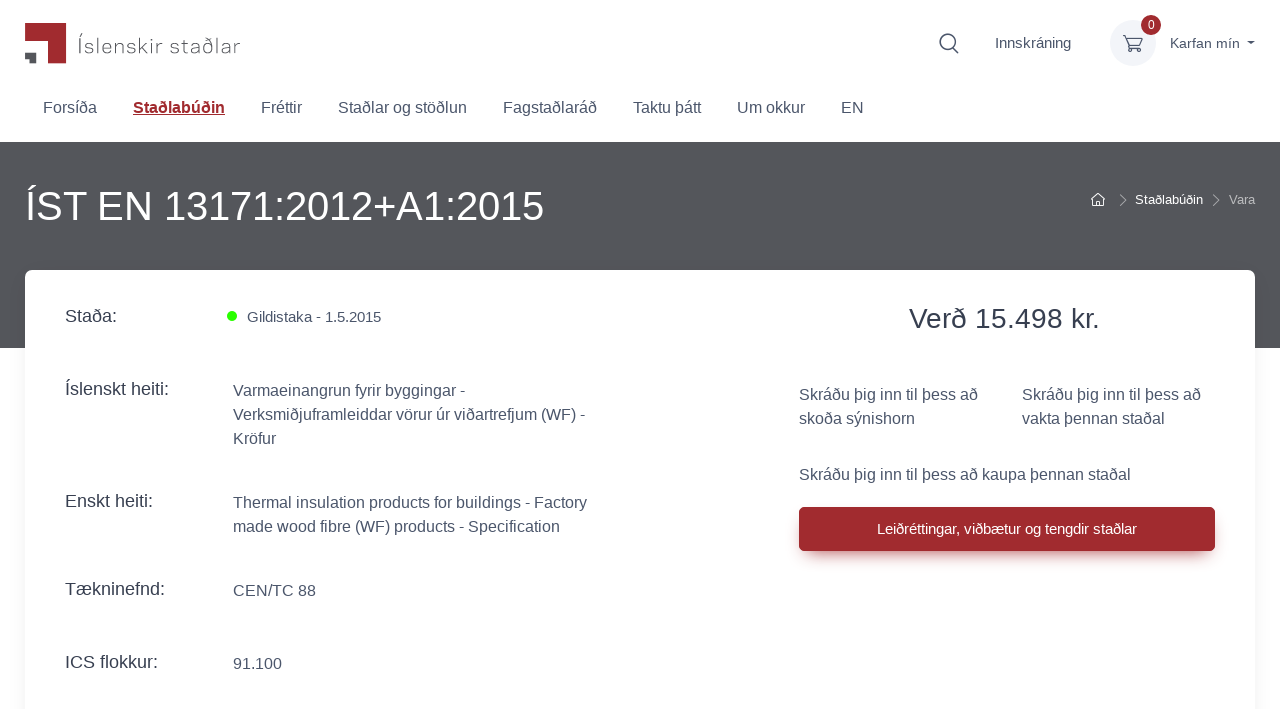

--- FILE ---
content_type: text/html; charset=utf-8
request_url: https://stadlar.is/stadlabudin/vara/?ProductName=IST-EN-13171-2012-A1-2015
body_size: 6444
content:
<!DOCTYPE html>
<html lang="is">
	<head>
		<meta charset="utf-8" />
		<meta name="viewport" content="width=device-width, initial-scale=1.0" />
        
		<!-- <title>ÍST EN 13171:2012+A1:2015</title> -->
		<!-- HTML Meta Tags -->
        <title>Staðlaráð Íslands - Íslenskir staðlar</title>
        <meta name="description" content="Staðlar tryggja að vörur og þjónusta sé örugg og áreiðanleg. Þeir leiðbeina stjórnendum fyrirtækja um sjálfbærni og góða stjórnarhætti til að tryggja framtíð þar sem við getum með áreiðanlegum og einföldum hætti treyst því að vörur og þjónusta uppfylli ítrustu kröfur.">

        
            <!-- Google / Search Engine Tags -->
            <meta itemprop="name" content="Staðlaráð Íslands - Íslenskir staðlar">
            <meta itemprop="description" content="Staðlar tryggja að vörur og þjónusta sé örugg og áreiðanleg. Þeir leiðbeina stjórnendum fyrirtækja um sjálfbærni og góða stjórnarhætti til að tryggja framtíð þar sem við getum með áreiðanlegum og einföldum hætti treyst því að vörur og þjónusta uppfylli ítrustu kröfur.">
            <meta itemprop="image" content="/lisalib/getfile.aspx?itemid=11d80415-c9af-11ee-9bcc-005056bc703c">
            
            <!-- Facebook Meta Tags -->
            <meta property="og:url" content=https://stadlar.is>
            <meta property="og:type" content="website">
            <meta property="og:title" content="Staðlaráð Íslands - Íslenskir staðlar">
            <meta property="og:description" content="Staðlar tryggja að vörur og þjónusta sé örugg og áreiðanleg. Þeir leiðbeina stjórnendum fyrirtækja um sjálfbærni og góða stjórnarhætti til að tryggja framtíð þar sem við getum með áreiðanlegum og einföldum hætti treyst því að vörur og þjónusta uppfylli ítrustu kröfur.">
            <meta property="og:image" content="/lisalib/getfile.aspx?itemid=11d80415-c9af-11ee-9bcc-005056bc703c">
            
            <!-- Twitter Meta Tags -->
            <meta name="twitter:card" content="summary_large_image">
            <meta name="twitter:title" content="Staðlaráð Íslands - Íslenskir staðlar">
            <meta name="twitter:description" content="Staðlar tryggja að vörur og þjónusta sé örugg og áreiðanleg. Þeir leiðbeina stjórnendum fyrirtækja um sjálfbærni og góða stjórnarhætti til að tryggja framtíð þar sem við getum með áreiðanlegum og einföldum hætti treyst því að vörur og þjónusta uppfylli ítrustu kröfur.">
            <meta name="twitter:image" content="/lisalib/getfile.aspx?itemid=11d80415-c9af-11ee-9bcc-005056bc703c">
        

        <!-- Meta Tags Generated via http://heymeta.com -->
               
        <script src="https://code.jquery.com/jquery-3.4.1.min.js" crossorigin="anonymous"></script>
        
		<script type="text/javascript" src="/themes/bootstrap/javascript/lib/jquery.js?v=20200120135442"></script>
<link rel="stylesheet" type="text/css" href="/supportfiles/css/cartzilla/vendor.min.css?v=20200326091410" />
<link rel="stylesheet" type="text/css" href="/supportfiles/css/cartzilla/theme.min.css?v=20200512131634" />
<script type="text/javascript" src="/themes/bootstrap/javascript/bootstrap/bootstrap.min.js?v=20200120135442"></script>
<script type="text/javascript" src="/supportfiles/javascript/cartzilla/vendor.min.js?v=20200505102450"></script>
<link rel="stylesheet" type="text/css" href="/themes/bootstrap/css/bootstrap - bootstrap/site.css?v=20251118131224" />
<script type="text/javascript" src="/supportfiles/javascript/analytics-event-preview-pdf.js?v=20260110174650"></script>
<meta property="og:title" content="&#205;ST EN 13171:2012+A1:2015" />
<meta property="og:description" content="Varmaeinangrun fyrir byggingar - Verksmi&#240;juframleiddar v&#246;rur &#250;r vi&#240;artrefjum (WF) - Kr&#246;fur" />
<link rel="stylesheet" type="text/css" href="/LisaLib/Css/Content.css"/>

        
		<link rel="shortcut icon" href="/favicon.ico" /> 
		
		<link rel="canonical" href="https://www.stadlar.is/stadlabudin/vara/?ProductName=IST-EN-13171-2012-A1-2015" />
		
					
		
	</head>

	<body>
        <!-- Navbar 3 Level (Light)-->
        <header class="box-shadow-sm">
          <!-- Topbar-->
          <div class="topbar topbar-dark bg-dark" style="display:none;">
            <div class="container">
              <div class="topbar-text text-nowrap d-none d-md-inline-block"><i class="czi-support"></i><a class="topbar-link" href="tel:5207150">Sími 520 7150</a></div>
            </div>
          </div>
          <!-- Remove "navbar-sticky" class to make navigation bar scrollable with the page.-->
          <div class="bg-light">
            <div class="navbar navbar-expand-lg navbar-light">
              <div class="container">
                <a class="navbar-brand d-none d-sm-block mr-3 flex-shrink-0" href="/" style="min-width: 7rem;"><img style="width:215px" src="/lisalib/getfile.aspx?itemid=7940d850-8311-11ea-810b-005056bc217f" alt="Staðlaráð logo"/></a>
                <div class="navbar-toolbar d-flex flex-shrink-0 align-items-center">
                    <button class="navbar-toggler" type="button" data-toggle="collapse" data-target="#navbarCollapse"><span class="sr-only">Opna mobile menu</span><span class="navbar-toggler-icon"></span></button>
                    <a class="navbar-tool d-none d-lg-flex" href="/default.aspx?pageid=98f56c73-6d1c-11ea-8108-005056bc217f">
                        <span class="sr-only">Fara á leitarvél</span>
                        <div class="navbar-tool-icon-box"><i class="navbar-tool-icon czi-search"></i></div>
                    </a><a class="btn" href="https://login.signet.is/Login?id=www.stadlar.is">Innskráning 
            </a><div class="navbar-tool dropdown ml-3"><a class="navbar-tool-icon-box bg-secondary dropdown-toggle" href="/karfa/"><span class="navbar-tool-label">0</span><i class="navbar-tool-icon czi-cart"></i></a><div class="navbar-tool-text">
            Karfan mín
        </div><div class="dropdown-menu dropdown-menu-right" style="width: 20rem;"><form name="CartList" action="/extensions/store/cart/cartfunction.aspx" id="CartList" method="post" role="form"><div style="height: 15rem;" data-simplebar="true" data-simplebar-auto-hide="false"><div class="widget widget-cart px-3 pt-2 pb-3"><input type="hidden" name="pageid" value="2167e5f3-61f9-11ea-8104-005056bc217f" /><p>Engar vörur í körfu</p></div></div><div class="d-flex flex-wrap justify-content-between align-items-center py-3 px-3"><div class="font-size-sm mr-2 py-2"><span class="text-muted">Samtals:</span><span class="font-size-base ml-1"> kr.-
                            </span></div><input type="submit" id="StoreRemove" name="Remove_Items" class="btn btn-primary btn-sm btn-block" value="Fjarlægja valdar vörur" /></div></form><div class="px-3"><a class="btn btn-primary btn-sm btn-block" href="/karfa/"><i class="czi-card mr-2 font-size-base align-middle"></i>Ganga frá pöntun</a></div></div></div></div>
              </div>
            </div>
            <div class="navbar navbar-expand-lg navbar-light navbar-stuck-menu mt-n2 pt-0 pb-2">
              <div class="container">
                <div class="collapse navbar-collapse" id="navbarCollapse"><ul class="navbar-nav"><li class="nav-item &#xA;                    "><a class="nav-link" href="/forsida/">Forsíða</a></li><li class="nav-item &#xA;                    active"><a class="nav-link" href="/stadlabudin/">Staðlabúðin</a></li><li class="nav-item &#xA;                     dropdown"><a class="nav-link" href="/frettir/">Fréttir</a><ul class="dropdown-menu"><li><a class="dropdown-item" href="/frettir/frettabref/">Fréttabréf</a></li></ul></li><li class="nav-item &#xA;                    "><a class="nav-link" href="/stadlar-og-stodlun/">Staðlar og stöðlun</a></li><li class="nav-item &#xA;                     dropdown"><a class="nav-link" href="/fagstadlarad/">Fagstaðlaráð</a><ul class="dropdown-menu"><li><a class="dropdown-item" href="/fagstadlarad/byggingarstadlarad/">Byggingarstaðlaráð</a></li><li><a class="dropdown-item" href="/fagstadlarad/fagstadlarad-i-umhverfis-og-loftslagsmalum/">Fagstaðlaráð í umhverfis- og loftslagsmálum</a></li><li><a class="dropdown-item" href="/fagstadlarad/fagstadlarad-i-upplysingataekni-fut/">Fagstaðlaráð í upplýsingatækni (FUT)</a></li><li><a class="dropdown-item" href="/fagstadlarad/rafstadlarad/">Rafstaðlaráð</a></li><li><a class="dropdown-item" href="/fagstadlarad/fagstadlarad-i-fiskimalum/">Fagstaðlaráð í fiskimálum</a></li><li><a class="dropdown-item" href="/fagstadlarad/fagstjorn-i-veltaekni/">Fagstjórn í véltækni</a></li><li><a class="dropdown-item" href="/fagstadlarad/fagstjorn-i-gaedamalum/">Fagstjórn í gæðamálum</a></li><li><a class="dropdown-item" href="/fagstadlarad/stodlunarverkefni-a-abyrgd-stjornar/">Stöðlunarverkefni á ábyrgð stjórnar</a></li></ul></li><li class="nav-item &#xA;                     dropdown"><a class="nav-link" href="/taktu-thatt-/">Taktu þátt </a><ul class="dropdown-menu"><li><a class="dropdown-item" href="/taktu-thatt-/gera-athugasemd-vid-frumvarp/">Gera athugasemd við frumvarp</a></li><li><a class="dropdown-item" href="/taktu-thatt-/umsokn-um-adild-ad-stadlaradi/">Umsókn um aðild að Staðlaráði</a></li><li><a class="dropdown-item" href="/taktu-thatt-/stadlatidindi/">Staðlatíðindi</a></li><li><a class="dropdown-item" href="/taktu-thatt-/starfsnam/">Starfsnám</a></li><li><a class="dropdown-item" href="http://sannreyning.stadlar.is/">Sannreyningartól</a></li><li><a class="dropdown-item" href="/taktu-thatt-/join-us-in-protecting-children-around-the-world/">Join us in protecting Children around the world</a></li></ul></li><li class="nav-item &#xA;                    "><a class="nav-link" href="/um-okkur/">Um okkur</a></li><li class="nav-item &#xA;                    "><a class="nav-link" href="/en/">EN</a></li></ul></div>
              </div>
            </div>
          </div>
        </header>
        <!-- Breadcrumbs -->
        
            <div class="bg-dark page-title-overlap pt-4">
                <div class="container d-lg-flex justify-content-between py-2 py-lg-3">
                    <div class="order-lg-2 mb-3 mb-lg-0 pt-lg-2">
                        <nav aria-label="breadcrumb">
                            <ol class="breadcrumb flex-lg-nowrap justify-content-center justify-content-lg-star breadcrumb-light"><li class="breadcrumb-item"><a href="/"><span class="sr-only">Fara heim</span><i class="czi-home"></i></a></li><li class="breadcrumb-item text-nowrap active"><a href="/stadlabudin/">Staðlabúðin</a></li><li class="breadcrumb-item text-nowrap active">Vara</li></ol>
                        </nav>
                    </div>
                    <div class="order-lg-1 pr-lg-4 text-center text-lg-left">
                        <h1 class="h1 mb-0 text-light">ÍST EN 13171:2012+A1:2015</h1>
                    </div>
                </div>
            </div>
       
        <!-- Page Content-->
          
        <div class="container pb-5" style="min-height:calc(100vh - 358px)">
            <div class="row">
                <section class="col-lg-12"><div data-category="Product"><div class="bg-light box-shadow-lg rounded-lg px-4 py-3 mb-5"><div class="px-lg-3"><div class="row"><div class="col-lg-7 pr-lg-0"><div class="product__details"><div class="product__details__item status"><h2>Staða: </h2><span class="colorDot green">Gildistaka - 1.5.2015</span></div><div class="product__details__item"><h2>Íslenskt heiti: </h2><span>Varmaeinangrun fyrir byggingar - Verksmiðjuframleiddar vörur úr viðartrefjum (WF) - Kröfur</span></div><div class="product__details__item"><h2>Enskt heiti:</h2><span>Thermal insulation products for buildings - Factory made wood fibre (WF) products - Specification</span></div><div class="product__details__item"><h2>Tækninefnd: </h2><span>CEN/TC 88</span></div><div class="product__details__item"><h2>ICS flokkur: </h2><span>91.100</span></div><div class="product__details__item"><h2>Auglýst: </h2><span>5.5.2015</span></div><div class="product__details__item"><h2>Umfang (scope):</h2><span>Varmaeinangrun fyrir byggingar - Verksmiðjuframleiddar vörur úr viðartrefjum (WF) - Kröfur</span></div></div></div><div class="col-lg-5 pt-3"><div class="product__purchase ml-auto pb-3"><div class="mb-3 text-center"><span class="h3 font-weight-normal mr-1">Verð 15.498 kr.</span></div><div class="row mt-5 mb-3"><div class="product__purchase__preview pb-3 col-md-6">
                                                            Skráðu þig inn til þess að skoða sýnishorn
                                                        </div><div class="product__purchase__preview pb-3 col-md-6">
                                                            Skráðu þig inn til þess að vakta þennan staðal
                                                        </div></div><div>Skráðu þig inn til þess að kaupa þennan staðal</div><div style="margin-top:20px;"><a href="#related-products" class="btn btn-primary btn-shadow btn-block d-none other-standards">Leiðréttingar, viðbætur og tengdir staðlar</a></div></div></div></div></div></div></div><h2 id="related-products">Tengdir staðlar</h2><div class="row pt-3 mx-n2"><div class="col-lg-4 col-md-4 col-sm-6 px-2 mb-4"><div class="card product-card">*
                                <a class="card-img-top d-block overflow-hidden card-popular" href="/stadlabudin/vara/?productId=2d5e1671-1e02-11eb-9122-005056bcebcd"><img src="/library/Template/img/stadlarlogo.png?proc=100x100" alt="Mynd sem fylgir EN 13171:2012+A1:2015/prA2" /></a><div class="card-body py-3"><h2 class="product-title font-size-lg"><a href="/stadlabudin/vara/?ProductName=EN-13171-2012-A1-2015-prA2" title="EN 13171:2012+A1:2015/prA2">EN 13171:2012+A1:2015/prA2</a></h2><div class="short-description">Varmaeinangrun fyrir byggingar - Verksmiðjuframleiddar vörur úr viðartrefjum (WF) - Kröfur</div><div class="d-flex justify-content-between"><div class="product-price"><span class="text-accent">Verð: 9.040 kr.</span></div></div></div><div class="card-body card-body-footer"><a href="/stadlabudin/vara/?ProductName=EN-13171-2012-A1-2015-prA2" title="EN 13171:2012+A1:2015/prA2" class="btn btn-primary btn-sm btn-block mb-2" aria-label="Skoða vöru: ">Sjá nánar</a></div></div></div><div class="col-lg-4 col-md-4 col-sm-6 px-2 mb-4"><div class="card product-card">*
                                <a class="card-img-top d-block overflow-hidden card-popular" href="/stadlabudin/vara/?productId=4f13e40f-1de4-11eb-9122-005056bcebcd"><img src="/library/Template/img/stadlarlogo.png?proc=100x100" alt="Mynd sem fylgir ÍST EN 13171:2012" /></a><div class="card-body py-3"><h2 class="product-title font-size-lg"><a href="/stadlabudin/vara/?ProductName=IST-EN-13171-2012" title="ÍST EN 13171:2012">ÍST EN 13171:2012</a></h2><div class="short-description">Varmaeinangrun fyrir byggingar - Verksmiðjuframleiddar vörur úr viðartrefjum (WF) - Kröfur</div><div class="d-flex justify-content-between"><div class="product-price"><span class="text-accent">Verð: 10.133 kr.</span></div></div></div><div class="card-body card-body-footer"><a href="/stadlabudin/vara/?ProductName=IST-EN-13171-2012" title="ÍST EN 13171:2012" class="btn btn-primary btn-sm btn-block mb-2" aria-label="Skoða vöru: ">Sjá nánar</a></div></div></div></div><nav class="d-flex justify-content-between pt-2" aria-label="Page navigation"></nav></section>
            </div>
        </div>
        
        
        
        <!-- Footer-->
        <footer class="bg-dark pt-5">
            <div class="pt-3 bg-darker"> <!-- pt-5 -->
                <div class="container">
                    <div class="row pb-2">
                        <div class="col-md-9 text-center text-md-left mb-4">
                            <div class="pb-4 text-light"><!-- text-center text-md-left -->
                                    <ul style="padding-left:10px;">
                                        <li style="float:none;margin-right:0px;">Staðlaráð Íslands</li>
                                        <li style="float:none;margin-right:0px;">Urðarhvarf 8B, 203 Kópavogur</li>
                                        <li style="float:none;margin-right:0px;">Kennitala. 591193-2019</li>
                                        <li style="float:none;margin-right:0px;">Sími. <a href:"tel:520 7150">520 7150</a></li>
                                        <li style="float:none;margin-right:0px;">Opið virka daga milli kl. 8:00 og 15:00</li>
                                        <li style="float:none;margin-right:0px;">Netfang. stadlar(hjá)stadlar.is</li>
                                    </ul>
                            </div>
                        </div>
                        <div class="col-md-3 text-center text-md-right mb-4">
                            <div class="mb-3 pt-3">
                                <a class="social-btn sb-light sb-facebook ml-2 mb-2" href="https://www.facebook.com/Islenskirstadlar" title="facebook hlekkur" target="_blank"><span class="sr-only">Facebook hlekkur</span><i class="czi-facebook"></i></a>
                            </div>
                            <div class="mb-3">
                                <a class="social-btn sb-light sb-linkedin ml-2 mb-2" href="https://www.linkedin.com/company/72428725/admin/feed/posts/" title="linkedin hlekkur" target="_blank"><span class="sr-only">Linkedin hlekkur</span><i class="czi-linkedin"></i></a>
                            </div>
                        </div>
                    </div>
                </div>
            </div>
            <div class="pt-3 bg-light">
                <div class="container">
                    <div class="row">
                        <div class="col-md-9 text-center text-md-left"><div class="l-user-content"><ul style="padding-left:10px;">
    <li><a href="https://www.iso.org/home.html"><img alt="" src="/library/Template/Footer/ISO.png" /></a></li>
    <li><a href="https://www.iec.ch/homepage"><img alt="" src="/library/Template/Footer/IEC.png" /></a></li>
    <li><a href="https://www.cenelec.eu/"><img alt="" src="/library/Template/Footer/cenelec%20logo.png" /></a></li>
    <li><a href="https://www.cen.eu/Pages/default.aspx"><img alt="" src="/library/Template/Footer/cen%20logo.jpg" /></a></li>
</ul></div></div>
                    </div>                    
                </div>
            </div>
        </footer>
        <!-- Toolbar for handheld devices-->
        <div class="cz-handheld-toolbar">
            <div class="d-table table-fixed w-100">
                <a class="d-table-cell cz-handheld-toolbar-item" href="#navbarCollapse" data-toggle="collapse" onclick="window.scrollTo(0, 0)">
                    <span class="cz-handheld-toolbar-icon"><i class="czi-menu"></i></span>
                    <span class="cz-handheld-toolbar-label">Menu</span>
                </a>
            </div>
        </div>
        <!-- Back To Top Button--><a class="btn-scroll-top" href="#top" data-scroll><span class="btn-scroll-top-tooltip text-muted font-size-sm mr-2">Top</span><i class="btn-scroll-top-icon czi-arrow-up"></i></a>
		<script type="text/javascript" src="/supportfiles/javascript/cartzilla/theme.min.js?v=20200505102646"></script>
<script type="text/javascript" src="/supportfiles/javascript/site.js?v=20220824145858"></script>

         
            <!-- 100% privacy-first analytics -->
            <script async src="https://scripts.simpleanalyticscdn.com/sri/v11.js" integrity="sha256-hkUzQr3zWmSDnmhw95ZmQSZ949upqD+ML9ejiN0UIIE= sha384-rfv15RJy1bBYZ1Mf4xizO26jorXb2myipCvHXy4rkG0SuEET96S+m0sTzu5vfbSI sha512-lQzjzTbOxHLwkZGDVMf4V0sm8v2Mrqm73IvKcXBftJ/MSZKQC4/jwKFToxT+3IVAVWQzLplSNHH8gM5d7b1BSg==" crossorigin="anonymous"></script>
        		
	</body>
</html>


--- FILE ---
content_type: text/javascript; charset=utf-8
request_url: https://stadlar.is/supportfiles/javascript/cartzilla/theme.min.js?v=20200505102646
body_size: 4978
content:
"use strict";function _typeof(e){return(_typeof="function"==typeof Symbol&&"symbol"==typeof Symbol.iterator?function(e){return typeof e}:function(e){return e&&"function"==typeof Symbol&&e.constructor===Symbol&&e!==Symbol.prototype?"symbol":typeof e})(e)}function ownKeys(t,e){var o=Object.keys(t);if(Object.getOwnPropertySymbols){var r=Object.getOwnPropertySymbols(t);e&&(r=r.filter(function(e){return Object.getOwnPropertyDescriptor(t,e).enumerable})),o.push.apply(o,r)}return o}function _objectSpread(t){for(var e=1;e<arguments.length;e++){var o=null!=arguments[e]?arguments[e]:{};e%2?ownKeys(o,!0).forEach(function(e){_defineProperty(t,e,o[e])}):Object.getOwnPropertyDescriptors?Object.defineProperties(t,Object.getOwnPropertyDescriptors(o)):ownKeys(o).forEach(function(e){Object.defineProperty(t,e,Object.getOwnPropertyDescriptor(o,e))})}return t}function _defineProperty(e,t,o){return t in e?Object.defineProperty(e,t,{value:o,enumerable:!0,configurable:!0,writable:!0}):e[t]=o,e}!function(l){var e={init:function(){e.stickyNavbar(),e.stuckNavbarMenuToggle(),e.passwordVisibilityToggle(),e.customFileInput(),e.fileDropArea(),e.formValidation(),e.multilevelDropdown(),e.smoothScroll(),e.scrollTopButton(),e.offcanvasSidebar(),e.tooltips(),e.popovers(),e.toasts(),e.disableDropdownAutohide(),e.carousel(),e.gallery(),e.productGallery(),e.imageZoom(),e.videoPopupBtn(),e.ajaxifySubscribeForm(),e.rangeSlider(),e.filterList(),e.dataFilter(),e.countdown(),e.charts()},stickyNavbar:function(){var t=document.querySelector(".navbar-sticky");if(null!=t){var o=t.offsetHeight;window.addEventListener("scroll",function(e){400<e.currentTarget.pageYOffset?(document.body.style.paddingTop=o+"px",t.classList.add("navbar-stuck")):(document.body.style.paddingTop="",t.classList.remove("navbar-stuck"))})}},stuckNavbarMenuToggle:function(){var e=document.querySelector(".navbar-stuck-toggler"),t=document.querySelector(".navbar-stuck-menu");null!=e&&e.addEventListener("click",function(e){t.classList.toggle("show"),e.preventDefault()})},passwordVisibilityToggle:function(){for(var o=document.querySelectorAll(".password-toggle"),e=function(e){var t=o[e].querySelector(".form-control");o[e].querySelector(".password-toggle-btn").addEventListener("click",function(e){"checkbox"===e.target.type&&(e.target.checked?t.type="text":t.type="password")},!1)},t=0;t<o.length;t++)e(t)},customFileInput:function(){bsCustomFileInput.init()},fileDropArea:function(){for(var t=document.querySelectorAll(".cz-file-drop-area"),e=function(e){var n=t[e].querySelector(".cz-file-drop-input"),a=t[e].querySelector(".cz-file-drop-message"),l=t[e].querySelector(".cz-file-drop-icon");t[e].querySelector(".cz-file-drop-btn").addEventListener("click",function(){n.click()}),n.addEventListener("change",function(){if(n.files&&n.files[0]){var e=new FileReader;e.onload=function(e){var t=e.target.result,o=n.files[0].name;if(a.innerHTML=o,t.startsWith("data:image")){var r=new Image;r.src=t,r.onload=function(){l.className="cz-file-drop-preview img-thumbnail rounded",l.innerHTML='<img src="'+r.src+'" alt="'+o+'">',console.log(this.width)}}else t.startsWith("data:video")?(l.innerHTML="",l.className="",l.className="cz-file-drop-icon czi-video"):(l.innerHTML="",l.className="",l.className="cz-file-drop-icon czi-document")},e.readAsDataURL(n.files[0])}})},o=0;o<t.length;o++)e(o)},formValidation:function(){window.addEventListener("load",function(){var e=document.getElementsByClassName("needs-validation");Array.prototype.filter.call(e,function(t){t.addEventListener("submit",function(e){!1===t.checkValidity()&&(e.preventDefault(),e.stopPropagation()),t.classList.add("was-validated")},!1)})},!1)},multilevelDropdown:function(){l(".dropdown-menu [data-toggle='dropdown']").on("click",function(e){e.preventDefault(),e.stopPropagation(),l(this).siblings().toggleClass("show"),l(this).next().hasClass("show")||l(this).parents(".dropdown-menu").first().find(".show").removeClass("show"),l(this).parents("li.nav-item.dropdown.show").on("hidden.bs.dropdown",function(){l(".dropdown-submenu .show").removeClass("show")})})},smoothScroll:function(){new SmoothScroll("[data-scroll]",{speed:800,speedAsDuration:!0,offset:40,header:"[data-scroll-header]",updateURL:!1})},scrollTopButton:function(){var t=document.querySelector(".btn-scroll-top");if(null!=t){var o=parseInt(600,10);window.addEventListener("scroll",function(e){e.currentTarget.pageYOffset>o?t.classList.add("show"):t.classList.remove("show")})}},offcanvasSidebar:function(){for(var e=document.querySelectorAll('[data-toggle="sidebar"]'),t=document.querySelectorAll('[data-dismiss="sidebar"]'),o=document.querySelector("body"),r=0;r<e.length;r++)e[r].addEventListener("click",function(e){e.preventDefault();var t=e.currentTarget.getAttribute("href");document.querySelector(t).classList.add("show"),o.classList.add("offcanvas-open")});for(var n=0;n<t.length;n++)t[n].addEventListener("click",function(e){e.currentTarget.closest(".cz-sidebar").classList.remove("show"),o.classList.remove("offcanvas-open")})},tooltips:function(){l('[data-toggle="tooltip"]').tooltip()},popovers:function(){l('[data-toggle="popover"]').popover()},toasts:function(){l('[data-toggle="toast"]').on("click",function(){var e=l(this).data("target");l(e).toast("show")})},disableDropdownAutohide:function(){for(var e=document.querySelectorAll(".disable-autohide .custom-select"),t=0;t<e.length;t++)e[t].addEventListener("click",function(e){e.stopPropagation()})},carousel:function(){!function(e,t,o){for(var r=0;r<e.length;r++)t.call(o,r,e[r])}(document.querySelectorAll(".cz-carousel .cz-carousel-inner"),function(e,t){var o,r={container:t,controlsText:['<i class="czi-arrow-left"></i>','<i class="czi-arrow-right"></i>'],navPosition:"bottom",mouseDrag:!0,speed:500,autoplayHoverPause:!0,autoplayButtonOutput:!1};null!=t.dataset.carouselOptions&&(o=JSON.parse(t.dataset.carouselOptions));var n=_objectSpread({},r,{},o);tns(n)})},gallery:function(){var e=document.querySelectorAll(".cz-gallery");if(e.length)for(var t=0;t<e.length;t++)lightGallery(e[t],{selector:".gallery-item",download:!1,videojs:!0,youtubePlayerParams:{modestbranding:1,showinfo:0,rel:0,controls:0},vimeoPlayerParams:{byline:0,portrait:0,color:"fe696a"}})},productGallery:function(){var i=document.querySelectorAll(".cz-product-gallery");if(i.length)for(var e=function(o){for(var r=i[o].querySelectorAll(".cz-thumblist-item:not(.video-item)"),n=i[o].querySelectorAll(".cz-preview-item"),e=i[o].querySelectorAll(".cz-thumblist-item.video-item"),t=0;t<r.length;t++)r[t].addEventListener("click",a);function a(e){e.preventDefault();for(var t=0;t<r.length;t++)n[t].classList.remove("active"),r[t].classList.remove("active");this.classList.add("active"),i[o].querySelector(this.getAttribute("href")).classList.add("active")}for(var l=0;l<e.length;l++)lightGallery(e[l],{selector:"this",download:!1,videojs:!0,youtubePlayerParams:{modestbranding:1,showinfo:0,rel:0,controls:0},vimeoPlayerParams:{byline:0,portrait:0,color:"fe696a"}})},t=0;t<i.length;t++)e(t)},imageZoom:function(){for(var e=document.querySelectorAll(".cz-image-zoom"),t=0;t<e.length;t++)new Drift(e[t],{paneContainer:e[t].parentElement.querySelector(".cz-image-zoom-pane")})},videoPopupBtn:function(){var e=document.querySelectorAll(".video-popup-btn");if(e.length)for(var t=0;t<e.length;t++)lightGallery(e[t],{selector:"this",download:!1,videojs:!0,youtubePlayerParams:{modestbranding:1,showinfo:0,rel:0,controls:0},vimeoPlayerParams:{byline:0,portrait:0,color:"fe696a"}})},ajaxifySubscribeForm:function(){var t=l("#mc-embedded-subscribe-form"),o=l("#mce-EMAIL"),r=l("#mc-embedded-subscribe"),n=l(".subscribe-status"),a=r.text();r.text();t.length&&r.bind("click",function(e){e&&e.preventDefault(),function(e){r.text("Sending..."),l.ajax({type:e.attr("method"),url:e.attr("action"),data:e.serialize(),cache:!1,dataType:"jsonp",contentType:"application/json; charset=utf-8",error:function(e){alert("Could not connect to the registration server. Please try again later.")},success:function(e){"success"===e.result?(n.removeClass("status-error").addClass("status-success").text("Thank you for subscribing. We have sent you a confirmation email."),r.text(a,setTimeout(function(){n.removeClass("status-success").text("")},5e3)),o.val("")):(n.removeClass("status-success").addClass("status-error").text(e.msg.substring(4)),r.text(a,setTimeout(function(){n.removeClass("status-error").text("")},5e3)))}})}(t)})},rangeSlider:function(){for(var a=document.querySelectorAll(".cz-range-slider"),e=function(e){var t=a[e].querySelector(".cz-range-slider-ui"),r=a[e].querySelector(".cz-range-slider-value-min"),n=a[e].querySelector(".cz-range-slider-value-max"),o={dataStartMin:parseInt(a[e].dataset.startMin,10),dataStartMax:parseInt(a[e].dataset.startMax,10),dataMin:parseInt(a[e].dataset.min,10),dataMax:parseInt(a[e].dataset.max,10),dataStep:parseInt(a[e].dataset.step,10)};noUiSlider.create(t,{start:[o.dataStartMin,o.dataStartMax],connect:!0,step:o.dataStep,pips:{mode:"count",values:5},tooltips:!0,range:{min:o.dataMin,max:o.dataMax},format:{to:function(e){return"$"+parseInt(e,10)},from:function(e){return Number(e)}}}),t.noUiSlider.on("update",function(e,t){var o=e[t];o=o.replace(/\D/g,""),t?n.value=Math.round(o):r.value=Math.round(o)}),r.addEventListener("change",function(){t.noUiSlider.set([this.value,null])}),n.addEventListener("change",function(){t.noUiSlider.set([null,this.value])})},t=0;t<a.length;t++)e(t)},filterList:function(){for(var t=document.querySelectorAll(".cz-filter"),e=function(e){var o=t[e].querySelector(".cz-filter-search"),r=t[e].querySelector(".cz-filter-list").querySelectorAll(".cz-filter-item");o.addEventListener("keyup",function(){for(var e=o.value.toLowerCase(),t=0;t<r.length;t++){-1<r[t].querySelector(".cz-filter-item-text").innerHTML.toLowerCase().indexOf(e)?r[t].classList.remove("d-none"):r[t].classList.add("d-none")}})},o=0;o<t.length;o++)e(o)},dataFilter:function(){var e=document.querySelector('[data-filter="trigger"]'),r=document.querySelectorAll('[data-filter="target"]');null!==e&&e.addEventListener("change",function(){var e=this.options[this.selectedIndex].value.toLowerCase();if("all"===e)for(var t=0;t<r.length;t++)r[t].classList.remove("d-none");else{for(var o=0;o<r.length;o++)r[o].classList.add("d-none");document.querySelector("#"+e).classList.remove("d-none")}})},countdown:function(){var t=document.querySelectorAll(".cz-countdown");if(null!=t)for(var e=function(e){var o=t[e].dataset.countdown,r=t[e].querySelector(".cz-countdown-days .cz-countdown-value"),n=t[e].querySelector(".cz-countdown-hours .cz-countdown-value"),a=t[e].querySelector(".cz-countdown-minutes .cz-countdown-value"),l=t[e].querySelector(".cz-countdown-seconds .cz-countdown-value"),i=void 0,c=void 0,s=void 0,u=void 0;if(o=new Date(o).getTime(),isNaN(o))return{v:void 0};setInterval(function(){var e=(new Date).getTime(),t=parseInt((o-e)/1e3);{if(!(0<=t))return;i=parseInt(t/86400),t%=86400,c=parseInt(t/3600),t%=3600,s=parseInt(t/60),t%=60,u=parseInt(t),null!=r&&(r.innerHTML=parseInt(i,10)),null!=n&&(n.innerHTML=c<10?"0"+c:c),null!=a&&(a.innerHTML=s<10?"0"+s:s),null!=l&&(l.innerHTML=u<10?"0"+u:u)}},1e3)},o=0;o<t.length;o++){var r=e(o);if("object"===_typeof(r))return r.v}},charts:function(){function a(e,t){return e+t}var e=document.querySelectorAll("[data-line-chart]"),t=document.querySelectorAll("[data-bar-chart]"),l=document.querySelectorAll("[data-pie-chart]");if(0!==e.length||0!==t.length||0!==l.length){var i,o=document.head||document.getElementsByTagName("head")[0],c=document.createElement("style");o.appendChild(c);for(var r=0;r<e.length;r++){var n=JSON.parse(e[r].dataset.lineChart),s=null!=e[r].dataset.options?JSON.parse(e[r].dataset.options):"",u=e[r].dataset.seriesColor,d=void 0;if(e[r].classList.add("cz-line-chart-"+r),null!=u){d=JSON.parse(u);for(var f=0;f<d.colors.length;f++)i="\n              .cz-line-chart-".concat(r," .ct-series:nth-child(").concat(f+1,") .ct-line,\n              .cz-line-chart-").concat(r," .ct-series:nth-child(").concat(f+1,") .ct-point {\n                stroke: ").concat(d.colors[f]," !important;\n              }\n            "),c.appendChild(document.createTextNode(i))}new Chartist.Line(e[r],n,s)}for(var p=0;p<t.length;p++){var v=JSON.parse(t[p].dataset.barChart),m=null!=t[p].dataset.options?JSON.parse(t[p].dataset.options):"",h=t[p].dataset.seriesColor,g=void 0;if(t[p].classList.add("cz-bar-chart-"+p),null!=h){g=JSON.parse(h);for(var y=0;y<g.colors.length;y++)i="\n            .cz-bar-chart-".concat(p," .ct-series:nth-child(").concat(y+1,") .ct-bar {\n                stroke: ").concat(g.colors[y]," !important;\n              }\n            "),c.appendChild(document.createTextNode(i))}new Chartist.Bar(t[p],v,m)}for(var b=function(e){var t=JSON.parse(l[e].dataset.pieChart),o=l[e].dataset.seriesColor,r=void 0;if(l[e].classList.add("cz-pie-chart-"+e),null!=o){r=JSON.parse(o);for(var n=0;n<r.colors.length;n++)i="\n            .cz-pie-chart-".concat(e," .ct-series:nth-child(").concat(n+1,") .ct-slice-pie {\n                fill: ").concat(r.colors[n]," !important;\n              }\n            "),c.appendChild(document.createTextNode(i))}new Chartist.Pie(l[e],t,{labelInterpolationFnc:function(e){return Math.round(e/t.series.reduce(a)*100)+"%"}})},S=0;S<l.length;S++)b(S)}}};e.init()}(jQuery);